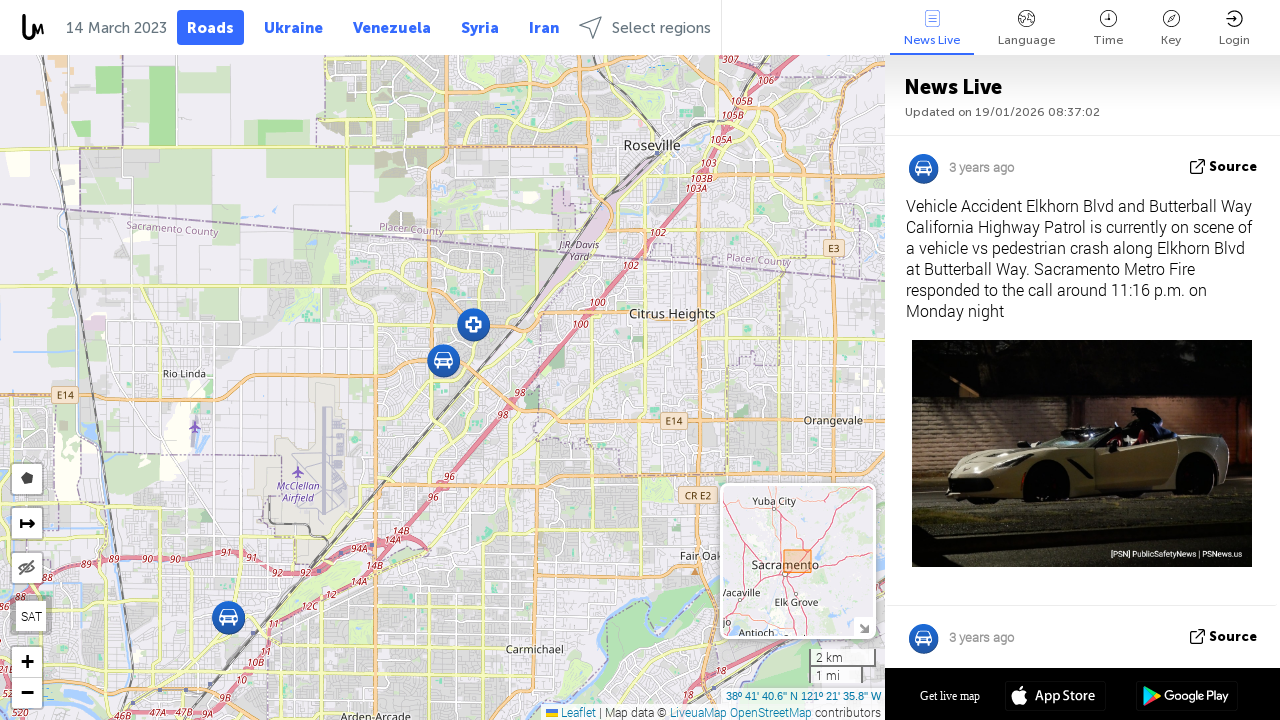

--- FILE ---
content_type: text/html; charset=UTF-8
request_url: https://roads.liveuamap.com/ajax/do?act=acitadel&time=1678748399&resid=51&lang=en&isUserReg=0
body_size: -151
content:
{"fields":[],"datats":1678748399}

--- FILE ---
content_type: text/html; charset=utf-8
request_url: https://www.google.com/recaptcha/api2/aframe
body_size: 267
content:
<!DOCTYPE HTML><html><head><meta http-equiv="content-type" content="text/html; charset=UTF-8"></head><body><script nonce="00aAyDhaQWHuhDVLKPVBAg">/** Anti-fraud and anti-abuse applications only. See google.com/recaptcha */ try{var clients={'sodar':'https://pagead2.googlesyndication.com/pagead/sodar?'};window.addEventListener("message",function(a){try{if(a.source===window.parent){var b=JSON.parse(a.data);var c=clients[b['id']];if(c){var d=document.createElement('img');d.src=c+b['params']+'&rc='+(localStorage.getItem("rc::a")?sessionStorage.getItem("rc::b"):"");window.document.body.appendChild(d);sessionStorage.setItem("rc::e",parseInt(sessionStorage.getItem("rc::e")||0)+1);localStorage.setItem("rc::h",'1768811830713');}}}catch(b){}});window.parent.postMessage("_grecaptcha_ready", "*");}catch(b){}</script></body></html>